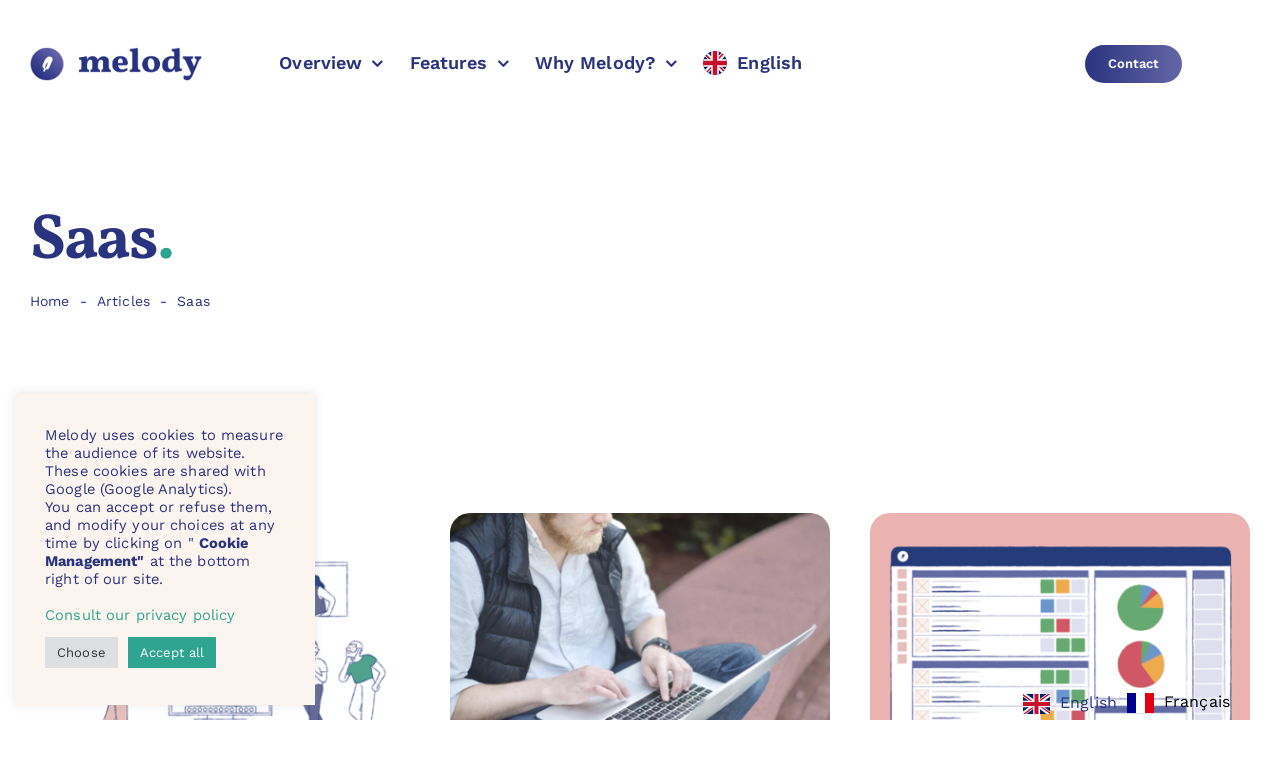

--- FILE ---
content_type: text/html; charset=UTF-8
request_url: https://www.melody-360.com/wp-admin/admin-ajax.php
body_size: -57
content:
<input type="hidden" id="fusion-form-nonce-1965" name="fusion-form-nonce-1965" value="c9a352212b" />